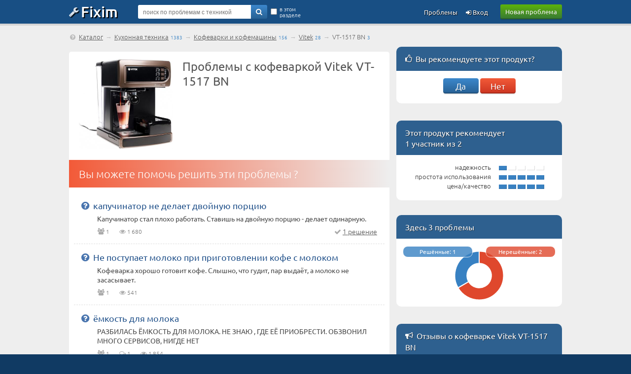

--- FILE ---
content_type: text/html; charset=UTF-8
request_url: https://fixim.ru/support/vitek/p142714-vt-1517_bn
body_size: 6925
content:
<!DOCTYPE html>
<html lang="ru">
<head>
<meta charset="UTF-8" />
<meta name="viewport" content="width=device-width, initial-scale=1, shrink-to-fit=no" />
<meta name="description" content="Кофеварка Vitek VT-1517 BN – здесь 3 технических проблемы и 1 решение, 1 отзыв, и этот продукт рекомендует 1 участник из 2." /><title>Vitek VT-1517 BN — помощь в решении проблем кофеварок на Fixim.ru</title>
<base href="//fixim.ru/" />
<link rel="icon" href="//fixim.ru/favicon.png" />
<link rel="stylesheet" href="//fixim.ru/css/style_aux.css" />
<script>window.yaContextCb=window.yaContextCb||[]</script>
<script src="https://yandex.ru/ads/system/context.js" async></script>
<link rel="dns-prefetch" href="//an.yandex.ru" />
<link rel="dns-prefetch" href="//yastatic.net" />
<script>window.yaContextCb=window.yaContextCb||[]</script>
<script src="https://yandex.ru/ads/system/context.js" async></script>
<script>window.yaContextCb.push(()=>{
 Ya.Context.AdvManager.render({
 type: 'fullscreen',
 blockId: 'R-A-666758-11'
 })
})</script>
<link rel="dns-prefetch" href="//counter.yadro.ru" />
<link rel="dns-prefetch" href="//mc.yandex.ru" />
<link rel="stylesheet" href="//fixim.ru/css/style.css" />
<link rel="canonical" href="https://fixim.ru/support/vitek/p142714-vt-1517_bn" /></head>
<body>
<script>
//<!--
function checkQuery() {
if ($('#query_string').val().length<4) {
alert('Введите хотя бы 4 знака');
return false;
}
return true;
}
//-->
var _init=[];
window.onload=function(){
 for(var i in _init){
 if (typeof(_init[i])=='function') _init[i]();
 }
}
_init.push(function(){
lazyLoadInstance = new LazyLoad({
 elements_selector: ".lazy"
});
});
</script>
<header>
<div class="logo_line_fix"></div>
<div class="logo_line">
<div class="content">
<div class="logo"><a href="//fixim.ru/"><span class="icon-wrench"></span>Fixim</a></div>
<a class="button-green" href="//fixim.ru/post_question.php" rel="nofollow">Новая проблема</a>
<div class="search_form">
<div style="position:relative;">
<form method="get" action="/search" id="searchForm">
<input type="hidden" name="act" value="search" />
<input type="hidden" name="pid" value="142714" />
<input type="hidden" name="cid" value="2917" />
<input type="hidden" name="bid" value="" />
<input type="text" name="query" id="query_string" tabindex="1" value="" placeholder="поиск по проблемам с техникой" />
<div class="go"><a href="" onclick="if(checkQuery())$('#searchForm').submit();return false;"><span class="icon-search"></span></a></div>
<input type="submit" style="display:none" />
<div class="checkbox">
<input type="checkbox" name="search_here" id="search_here" value="1" /><label for="search_here">в этом разделе</label>
</div>
</form>
</div>
</div>
<div class="pu_links">
<a class="pu first_pu icon-login" href="//fixim.ru/login" rel="nofollow"> Вход</a>
<a class="pu" href="//fixim.ru/expertise?show=all">Проблемы</a>
<a href="" class="pu search_form_button" onclick="$(this).hide();$('.search_form').show();return false;"><span class="icon-search"></span></a>
</div>
</div>
</div>
</header>
<div class="content">
<nav>
<div class="top_navigation_line">
<span class="icon-help-circled"></span>&nbsp;<a href="//fixim.ru/catalog">Каталог</a> &rarr; <a href="/kitchen">Кухонная техника</a><span class="nav_d">1383</span> &rarr; <a href="/kitchen/coffee_machine">Кофеварки и кофемашины</a><span class="nav_d">156</span> &rarr; <a href="/support/vitek/kitchen/coffee_machine">Vitek</a><span class="nav_d">28</span> &rarr; <span>VT-1517 BN</span><span class="nav_d">3</span>
</div>
</nav>
<main class="left_column">
<div class="product_placeholder">
<div class="product_image"><img src="/image/product/v/vitek/p142714_vt-1517_bn.jpg" alt="Кофеварка Vitek VT-1517 BN" width="190" height="182" /></div>
<h1>Проблемы с кофеваркой Vitek VT-1517 BN</h1>
<div style="overflow:hidden;">
<div id="yandex_rtb_R-A-666758-1"></div>
<script>//<!--
window.yaContextCb.push(()=>{
Ya.Context.AdvManager.render({
 renderTo:'yandex_rtb_R-A-666758-1',
 blockId:'R-A-666758-1'
 })})//-->
</script>
</div>
</div>
<div class="mid_block red_block">
<div class="mid_title"><h2>Вы можете помочь решить эти проблемы ?</h2></div>
<div class="mid_content">
<div class="question_list_placeholder first">
<div class="question">
<div class="subject"><a href="https://fixim.ru/problem/q78064-%D0%BA%D0%B0%D0%BF%D1%83%D1%87%D0%B8%D0%BD%D0%B0%D1%82%D0%BE%D1%80_%D0%BD%D0%B5_%D0%B4%D0%B5%D0%BB%D0%B0%D0%B5%D1%82_%D0%B4%D0%B2%D0%BE%D0%B9%D0%BD%D1%83%D1%8E_%D0%BF%D0%BE%D1%80%D1%86%D0%B8%D1%8E">капучинатор не делает двойную порцию</a></div>
<div class="description">
Капучинатор стал плохо работать. Ставишь на двойную порцию - делает одинарную.</div>
<div class="same_block">
<div class="same" title="участники с такой же проблемой"><span class="icon-users"></span> 1</div>
<div class="same" title="просмотры"><span class="icon-eye"></span> 1&thinsp;680</div>
<div class="solutions_count"><span class="icon-ok"></span>&nbsp;<a href="https://fixim.ru/problem/q78064-%D0%BA%D0%B0%D0%BF%D1%83%D1%87%D0%B8%D0%BD%D0%B0%D1%82%D0%BE%D1%80_%D0%BD%D0%B5_%D0%B4%D0%B5%D0%BB%D0%B0%D0%B5%D1%82_%D0%B4%D0%B2%D0%BE%D0%B9%D0%BD%D1%83%D1%8E_%D0%BF%D0%BE%D1%80%D1%86%D0%B8%D1%8E#solutions">1 решение</a></div></div>
</div>
</div>
<div class="question_list_placeholder ">
<div class="question">
<div class="subject"><a href="https://fixim.ru/problem/q96360-%D0%BD%D0%B5_%D0%BF%D0%BE%D1%81%D1%82%D1%83%D0%BF%D0%B0%D0%B5%D1%82_%D0%BC%D0%BE%D0%BB%D0%BE%D0%BA%D0%BE_%D0%BF%D1%80%D0%B8_%D0%BF%D1%80%D0%B8%D0%B3%D0%BE%D1%82%D0%BE%D0%B2%D0%BB%D0%B5%D0%BD%D0%B8%D0%B8_%D0%BA%D0%BE%D1%84%D0%B5">Не поступает молоко при приготовлении кофе с молоком</a></div>
<div class="description">
Кофеварка хорошо готовит кофе. Слышно, что гудит, пар выдаёт, а молоко не засасывает.</div>
<div class="same_block">
<div class="same" title="участники с такой же проблемой"><span class="icon-users"></span> 1</div>
<div class="same" title="просмотры"><span class="icon-eye"></span> 541</div>
</div>
</div>
</div>
<div class="question_list_placeholder ">
<div class="question">
<div class="subject"><a href="https://fixim.ru/problem/q69066-%D1%91%D0%BC%D0%BA%D0%BE%D1%81%D1%82%D1%8C_%D0%B4%D0%BB%D1%8F_%D0%BC%D0%BE%D0%BB%D0%BE%D0%BA%D0%B0">ёмкость для молока</a></div>
<div class="description">
РАЗБИЛАСЬ ЁМКОСТЬ ДЛЯ МОЛОКА. НЕ ЗНАЮ , ГДЕ ЕЁ ПРИОБРЕСТИ. ОБЗВОНИЛ МНОГО СЕРВИСОВ, НИГДЕ НЕТ</div>
<div class="same_block">
<div class="same" title="участники с такой же проблемой"><span class="icon-users"></span> 1</div>
<div class="same" title="комментарии"><span class="icon-chat-empty"></span> 1</div>
<div class="same" title="просмотры"><span class="icon-eye"></span> 1&thinsp;854</div>
</div>
</div>
</div>
</div>
</div>
<div class="transition_block"></div>
<div class="form blue_form">
<div class="title"><h2>Не нашли вашу проблему?</h2></div>
<div class="sub_title">Воспользуйтесь <a href="" onclick="$('#query_string').css('background-color','#fffcd7').focus();return false;" class="short">поиском</a> или добавьте сюда вашу проблему с кофеваркой Vitek VT-1517 BN, если таковая ещё отсутствует на сайте Fixim.ru:</div>
<form method="post" action="//fixim.ru/post_question.php?product_id=142714" id="questionForm">
<div class="line">
<textarea name="description" id="q_d" style="height:144px;"></textarea>
</div>
<div class="line">
<a href="" onclick="if($('#q_d').val().length==0)alert('Введите текст вопроса, пожалуйста');else $('#questionForm').submit();return false;" class="button-blue">добавить проблему</a>
</div>
</form>
</div>
<script>
_init.push(function(){
$("#questionForm textarea").focus(function(){
 $(this).animate({ height:"200px"}, 500);
});
var doughnutData2 = [{
value : 2,
color : "#df482d"
},{
value: 1,
color:"#3881c2"
}
];
var myDoughnut2=new Chart(document.getElementById("canvas2").getContext("2d")).Doughnut(doughnutData2);
});
</script>
<!--noindex-->
<div class="mid_block red_block" style="margin-bottom:15px;">
<div class="mid_title"><h2>Видео с YouTube об этом продукте</h2></div>
<div class="mid_content">
<div class="videos_placeholder" id="video_list">
<a class="block" href="https://youtube.com/watch?v=8B4gnbVDjJo" onclick="xajax_open_video('8B4gnbVDjJo');return false;" rel="nofollow"><div id="video-8B4gnbVDjJo" class="video_placeholder">
<div class="img"><img class="lazy" data-src="/image/youtube/8B4gnbVDjJo.jpg" alt="" width="160" height="90" /></div>
<div class="title">⚫ КОФЕВАРКА Vitek Vt-1517 | Обзор, Как пользоваться, Первый запуск, Отзывы</div>
<div class="descr">Бытовую технику подбираю тут: http://e-katalog.link/u/Odn21 Электроинструмент тут: http://e-katalog.link/u/yYWKV НЕ ...</div>
</div></a>
<a id="more_video_link" href="" onclick="xajax_load_video(-142714,'b5b920ed559575a9');return false;" class="button"><span>ещё видео...</span></a>
</div>
</div>
</div>
<!--/noindex-->
</main>
<aside class="right_column" id="right_column" style="margin-bottom:30px;margin-top:20px;">
<div id="product_votings">
<div class="mid_block gold_block"><div class="mid_title"><span class="icon-thumbs-up"></span>&nbsp;&thinsp;<h2>Вы рекомендуете этот продукт?</h2></div><div class="add_recommend"><a href="" onclick="xajax_product_vote(142714,1,'b5b920ed559575a9');return false;" class="button-blue">Да</a> <a href="" onclick="xajax_product_vote(142714,-1,'b5b920ed559575a9');return false;" class="button-red">Нет</a></div></div></div>
<div class="mid_block gold_block" style="margin-bottom:30px;">
<div class="mid_title">Этот продукт рекомендует<br />1 участник из 2</div>
<div class="recommended_block_placeholder">
<div class="value_placeholder">
<div class="value_list">
<div class="label">надежность</div>
<div class="bar"><div style="background-color:#3881c2;"></div><div style="background-color:#fff;"></div><div style="background-color:#fff;"></div><div style="background-color:#fff;"></div><div style="background-color:#fff;"></div></div>
</div>
<div class="value_list">
<div class="label">простота использования</div>
<div class="bar"><div style="background-color:#3881c2;"></div><div style="background-color:#3881c2;"></div><div style="background-color:#3881c2;"></div><div style="background-color:#3881c2;"></div><div style="background-color:#3881c2;"></div></div>
</div>
<div class="value_list">
<div class="label">цена/качество</div>
<div class="bar"><div style="background-color:#3881c2;"></div><div style="background-color:#3881c2;"></div><div style="background-color:#3881c2;"></div><div style="background-color:#3881c2;"></div><div style="background-color:#3881c2;"></div></div>
</div>
</div>
</div>
</div>
<div class="mid_block gold_block" style="">
<div class="mid_title"><h2>Здесь 3 проблемы</h2></div>
<div class="recommended_block_placeholder">
<div style="text-align:center;position:relative;margin-top:0px;">
<a href="/expertise?product_id=142714">
<div class="r_resolved">Решённые: 1</div>
<div class="r_unresolved">Нерешённые: 2</div>
<canvas id="canvas2" height="120" width="100%"></canvas>
</a>
</div>
</div>
</div>
<section>
<div class="mid_block gold_block">
<div class="mid_title"><span class="icon-megaphone"></span>&nbsp;&thinsp;<h2>Отзывы о кофеварке Vitek VT-1517 BN</h2></div>
<div class="mid_content">
<a href="https://fixim.ru/support/vitek/p142714-vt-1517_bn/notes#note2268" class="block"><div class="spisok">
<!--div class="rating"><txt name='rating' htmlbody='1'></txt></div-->
<div class="desc">Работала хорошо, но перестал работать капучинатор.</div>
<div class="misc"><div style="float:left">шеферя</div>18 ноября 2025</div>
</div></a>
</div>
<a class="full_list_link" href="https://fixim.ru/support/vitek/p142714-vt-1517_bn/notes">перейти к отзывам</a></div>
</section>
<section>
<div class="mid_block gold_block manual_block">
<div class="mid_title"><span class="icon-book"></span>&nbsp;&thinsp;<h2>Инструкции, руководства, документация</h2></div>
<div class="mid_content">
</div>
<a class="full_list_link" href="//manual.fixim.ru/edit_manual.php?product_id=142714" rel="nofollow">добавить новый документ</a></div>
</section>
<!--noindex-->
<section>
<div class="mid_block gold_block">
<div class="mid_title"><span class="icon-lightbulb"></span>&nbsp;&thinsp;<h2>Заметки и полезные советы</h2></div>
<div class="mid_content">
<a href="https://blog.fixim.ru/SAZONOVIVAN201702/post488-%D0%B8%D0%B4%D0%B5%D0%B0%D0%BB%D1%8C%D0%BD%D0%B0%D1%8F_%D0%BC%D0%B8%D0%BA%D1%80%D0%BE%D0%B2%D0%BE%D0%BB%D0%BD%D0%BE%D0%B2%D0%BA%D0%B0" class="block"><div class="spisok">
<div class="subject">Идеальная микроволновка!</div>
<div class="type">Микроволновая печь Samsung G273VR</div>
<div class="desc">Это очень крутая и очень хорошая микроволновка для старых или даже новых домов (квартир). </div>
<div class="misc"><div style="float:left">SAZONOVIVAN201702</div><span class="icon-thumbs-up"></span>&nbsp;1&nbsp;&nbsp;&nbsp;<span class="icon-chat-empty"></span>&nbsp;4&nbsp;&nbsp;&nbsp;19 октября 2024</div>
</div></a>
<a href="https://blog.fixim.ru/admin/post456-%D0%BE%D1%88%D0%B8%D0%B1%D0%BA%D0%B0_e15" class="block"><div class="spisok">
<div class="subject">Ошибка E15</div>
<div class="type">Посудомоечные машины Bosch</div>
<div class="desc">Вы загрузили посуду в машину Bosch, запустили мойку и занялись делами по дому. Посудомойка журчала, как обычно, но в ...</div>
<div class="misc"><div style="float:left">admin</div><span class="icon-thumbs-up"></span>&nbsp;3&nbsp;&nbsp;&nbsp;27 февраля 2022</div>
</div></a>
<a href="https://blog.fixim.ru/stolsty76/post448-%D0%B4%D0%B8%D0%B0%D0%B3%D0%BD%D0%BE%D1%81%D1%82%D0%B8%D0%BA%D0%B0_%D0%B8_%D1%80%D0%B5%D0%BC%D0%BE%D0%BD%D1%82_%D1%81%D0%B2%D0%BE%D0%B8%D0%BC%D0%B8_%D1%80%D1%83%D0%BA%D0%B0%D0%BC%D0%B8" class="block"><div class="spisok">
<div class="subject">Диагностика и ремонт своими руками</div>
<div class="type">Блендеры</div>
<div class="desc">Как разобрать блендер — диагностика и ремонт своими руками 
 
Блендер – распространённая мелкая бытовая техника, ...</div>
<div class="misc"><div style="float:left">stolsty76</div><span class="icon-thumbs-up"></span>&nbsp;4&nbsp;&nbsp;&nbsp;10 сентября 2021</div>
</div></a>
</div>
<a class="full_list_link" href="//blog.fixim.ru/kitchen">4 заметки</a></div>
</section>
<!--/noindex-->
<!--noindex-->
<section>
<div class="mid_block gold_block">
<div class="mid_title"><span class="icon-chat-empty"></span>&nbsp;&thinsp;<h2>Обсуждение кухонной техники</h2></div>
<div class="mid_content">
<a href="https://forum.fixim.ru/10" class="block"><div class="spisok">
<div class="subject">Фильтрация воды и удаление железа</div>
<div class="type">Кухонная техника</div>
<div class="desc">Из скважины идёт прекрасная вода по всем показателям, кроме железа! 
Смелые пьют без очистки от железа, но это ...</div>
<div class="misc"><div style="float:left">mitric</div><span class="icon-chat-empty"></span>&nbsp;1&nbsp;&nbsp;&nbsp;27 июня 2012</div>
</div></a>
</div>
<a class="full_list_link" href="//forum.fixim.ru/kitchen">перейти к обсуждению</a></div>
</section>
<!--/noindex-->
<div class="add_do">
<div class="p1">Не можете починить?</div>
<div class="p2"><a rel="nofollow" href="//do.fixim.ru/board_post.php?product_id=142714">Добавьте объявление о продаже вашей неисправной техники</a></div>
<div class="p3"><a href="//do.fixim.ru">do.fixim.ru</a><div>доска объявлений сломанной<br />техники и запчастей</div></div>
</div>
<section>
<div class="mid_block gold_block sc_block">
<div class="mid_title"><span class="icon-wrench"></span>&nbsp;&thinsp;<h2>Сервисные центры и ремонтные мастерские</h2></div>
<div class="mid_content">
<!--noindex-->
<div class="list_sc">
<div class="title "><a href="https://service.fixim.ru/org/kazan/narodnyj">Народный</a><span class="stars"><span class="icon-star"></span></span></div>
<div class="desc">Ремонт бытовой техники. Ремонт теле-, видео, аудио аппаратуры. Крупной бытовой ...</div>
<div class="misc"><span class="icon-location"></span>Казань, Симонова 14</div>
</div>
<div class="list_sc">
<div class="title "><a href="https://service.fixim.ru/org/sankt-peterburg/yumedia-servis-na-marshala-zhukova">Юмедиа Сервис на Маршала Жукова</a><span class="stars"></span></div>
<div class="desc">Входит в сеть сервисных центров «Юмедиа»</div>
<div class="misc"><span class="icon-location"></span>Санкт-Петербург, Маршала Жукова пр-т, д.35к1 ( (...</div>
</div>
<div class="list_sc">
<div class="title "><a href="https://service.fixim.ru/org/rostov-na-donu/otvertka-na-eremenko">Отвертка на Еременко</a><span class="stars"></span></div>
<div class="desc">Сервисный центр по ремонту аудио, видео, бытовой техники и электроники.
Выездные ...</div>
<div class="misc"><span class="icon-location"></span>Ростов-на-Дону, Еременко ул., д.77А</div>
</div>
<!--/noindex-->
</div>
<a class="full_list_link" href="//service.fixim.ru/rostov-na-donu/remont-kofevarok-i-kofemashin">ремонт кофеварок в Ростове-на-Дону</a>
</div>
</section>
</aside>
</div>
<a id="back-top" style="display:none;" href="/support/vitek/p142714-vt-1517_bn#top" class="icon-angle-circled-up"></a>
<footer>
<div class="bman">
<div class="content">
<img width="340" height="150" class="lazy" data-src="/image/man_b2.webp" alt="" /><p>Решаем любые проблемы с техникой!</p>
</div>
</div>
<div class="footer">
<div class="content">
<div class="footer_links">
<div class="title">Fixim.ru</div>
<div><a href="//fixim.ru/online.php" rel="nofollow">Мы онлайн</a></div>
<div><a href="//fixim.ru/faq" rel="nofollow" title="с ответами">Частые вопросы</a></div>
</div>
<div class="footer_links">
<div class="title">Разделы</div>
<div><a href="//service.fixim.ru/" title="и ремонтные мастерские">Сервисные центры</a></div>
<div><a href="//blog.fixim.ru/" title="и блоги мастеров">Заметки экспертов</a></div>
<div><a href="//manual.fixim.ru/" title="и руководства пользователя с документацией">Инструкции по эксплуатации</a></div>
<div><a href="//do.fixim.ru/" title="о сломанной технике">Доска объявлений</a></div>
<div><a href="//forum.fixim.ru/">Форум о технике</a></div>
</div>
<div class="footer_links">
<div class="title">Сообщество</div>
<div><a rel="nofollow" href="//fixim.ru/top_experts.php" title="пузомерка">Рейтинг экспертов</a></div>
<div><a rel="nofollow" href="//fixim.ru/achievements" title="наши награды">Значки участников</a></div>
</div>
<div class="footer_links social_links">
<div class="social">
<a rel="nofollow" href="//t.me/fixim_ru" class="icon-telegram" title="Fixim в Telegram"></a>
<a rel="nofollow" href="//vk.com/club47750816" class="icon-vkontakte" title="Fixim на ВКонтакте"></a>
<a rel="nofollow" href="//twitter.com/fixim_ru" class="icon-twitter" title="Fixim в Twitter"></a>
</div>
<div style="margin-top:20px;text-align:center;padding:0;opacity:0.5;">
<script>//<!--
document.write("<a href='//www.liveinternet.ru/click;fixim' "+
"target=_blank><img src='//counter.yadro.ru/hit;fixim?t41.1;r"+
escape(document.referrer)+((typeof(screen)=="undefined")?"":
";s"+screen.width+"*"+screen.height+"*"+(screen.colorDepth?
screen.colorDepth:screen.pixelDepth))+";u"+escape(document.URL)+
";h"+escape(document.title.substring(0,150))+";"+Math.random()+
"' alt='' title='LiveInternet' "+
"border='0' width='31' height='31'><\/a>");
//-->
</script>
</div>
</div>
<br style="clear:both;" />
<div class="misc">&copy; 2009-2025 &nbsp;&ndash;&nbsp; <a rel="nofollow" href="//fixim.ru/legal">пользовательское соглашение</a>, &nbsp;<a rel="nofollow" href="//fixim.ru/policy">политика обработки персональных данных</a>
</div>
</div>
</div>
</footer>
<script src="//fixim.ru/js/common.js" defer></script>
<script>
//<!--
(function (d, w, c) { (w[c] = w[c] || []).push(function() { try { w.yaCounter11386054 = new Ya.Metrika({ id:11386054, clickmap:true, trackLinks:true, accurateTrackBounce:true, webvisor:true }); } catch(e) { } }); var n = d.getElementsByTagName("script")[0], x = "https://mc.yandex.ru/metrika/watch.js", s = d.createElement("script"), f = function () { n.parentNode.insertBefore(s, n); }; for (var i = 0; i < document.scripts.length; i++) { if (document.scripts[i].src === x) { return; } } s.type = "text/javascript"; s.async = true; s.src = x; if (w.opera == "[object Opera]") { d.addEventListener("DOMContentLoaded", f, false); } else { f(); } })(document, window, "yandex_metrika_callbacks");
//-->
</script>
<noscript><div><img src="https://mc.yandex.ru/watch/11386054" style="position:absolute; left:-9999px;" alt="" /></div></noscript>
<script src="//fixim.ru/js/Chart.min.js" async></script>
</body></html>